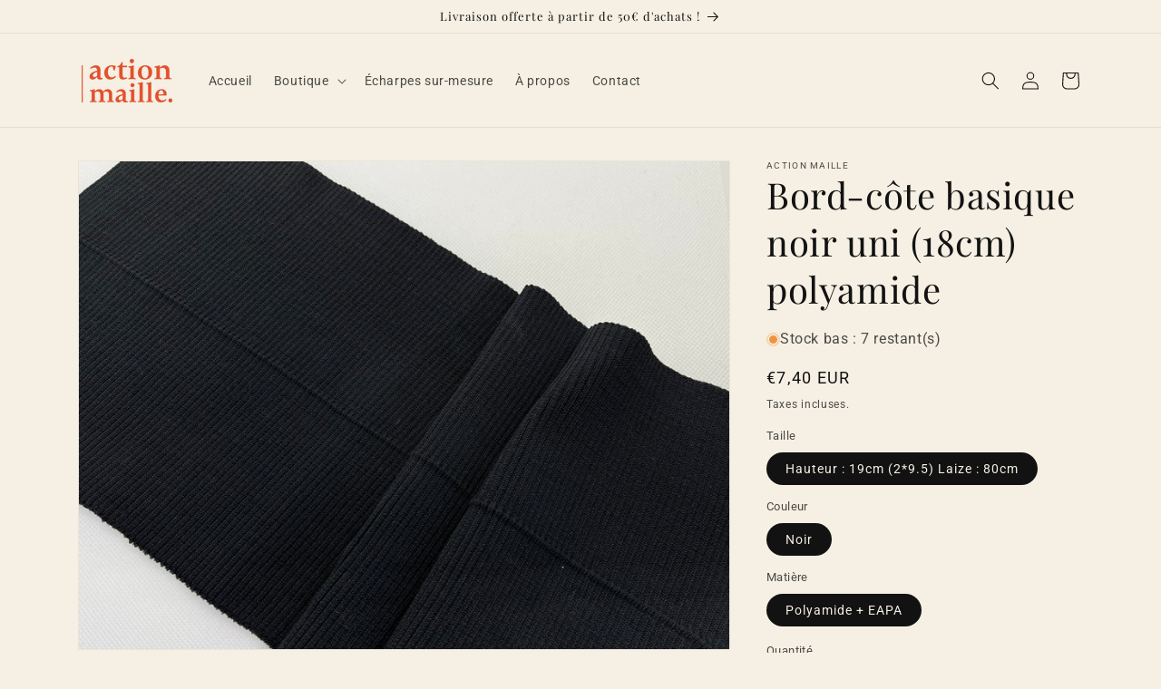

--- FILE ---
content_type: text/javascript; charset=utf-8
request_url: https://actionmaille.com/products/bord-cote-10.js
body_size: 374
content:
{"id":8517402853724,"title":"Bord-côte basique noir uni (18cm) polyamide","handle":"bord-cote-10","description":"\u003ch1 data-mce-fragment=\"1\"\u003eBORD-CÔTE NOIR UNI\u003c\/h1\u003e\n\u003cp id=\"product_reference\" data-mce-fragment=\"1\"\u003e\u003clabel for=\"product_reference\" data-mce-fragment=\"1\"\u003eRéférence\u003cspan data-mce-fragment=\"1\"\u003e \u003c\/span\u003e\u003c\/label\u003e\u003cspan class=\"editable\" data-mce-fragment=\"1\"\u003e1447BCGLU02808\u003c\/span\u003e\u003c\/p\u003e\n\u003cdiv class=\"content_prices clearfix\" data-mce-fragment=\"1\"\u003e\n\u003cdiv class=\"price\" data-mce-fragment=\"1\"\u003e\n\u003cp class=\"our_price_display\" data-mce-fragment=\"1\"\u003e \u003c\/p\u003e\n\u003c\/div\u003e\n\u003c\/div\u003e\n\u003cdiv id=\"short_description_block\" data-mce-fragment=\"1\"\u003e\n\u003cdiv id=\"short_description_content\" class=\"rte align_justify\" data-mce-fragment=\"1\"\u003e\n\u003ch2 data-mce-fragment=\"1\"\u003eBORD-COTE\u003c\/h2\u003e\n\u003cp data-mce-fragment=\"1\"\u003e\u003cstrong data-mce-fragment=\"1\"\u003ePolyamide + Élasthanne\u003c\/strong\u003e\u003c\/p\u003e\n\u003cp data-mce-fragment=\"1\"\u003eQualité supérieure\u003c\/p\u003e\n\u003cp data-mce-fragment=\"1\"\u003eLe \u003cstrong data-mce-fragment=\"1\"\u003ebord-côte\u003c\/strong\u003e Noir uni, simple et élégant est confectionné avec différents matériaux de qualité supérieure. Il offre une finition élégante et durable pour vos projets de tricot ou de couture. \u003cstrong data-mce-fragment=\"1\"\u003eMADE IN FRANCE.\u003c\/strong\u003e\u003c\/p\u003e\n\u003cp data-mce-fragment=\"1\"\u003eSa cassure à 9cm facilite le pliage.\u003c\/p\u003e\n\u003cp data-mce-fragment=\"1\"\u003eCôte 2\/1\u003c\/p\u003e\n\u003cp data-mce-fragment=\"1\"\u003e\u003cspan\u003eProduit vendu à l'unité\u003c\/span\u003e\u003c\/p\u003e\n\u003c\/div\u003e\n\u003c\/div\u003e","published_at":"2023-08-30T13:54:03+02:00","created_at":"2023-08-30T13:54:03+02:00","vendor":"Action Maille","type":"Bord-côte","tags":[],"price":740,"price_min":740,"price_max":740,"available":true,"price_varies":false,"compare_at_price":null,"compare_at_price_min":0,"compare_at_price_max":0,"compare_at_price_varies":false,"variants":[{"id":47032013193564,"title":"Hauteur : 19cm (2*9.5) Laize : 80cm \/ Noir \/ Polyamide + EAPA","option1":"Hauteur : 19cm (2*9.5) Laize : 80cm","option2":"Noir","option3":"Polyamide + EAPA","sku":"1447BCGLU02808","requires_shipping":true,"taxable":true,"featured_image":null,"available":true,"name":"Bord-côte basique noir uni (18cm) polyamide - Hauteur : 19cm (2*9.5) Laize : 80cm \/ Noir \/ Polyamide + EAPA","public_title":"Hauteur : 19cm (2*9.5) Laize : 80cm \/ Noir \/ Polyamide + EAPA","options":["Hauteur : 19cm (2*9.5) Laize : 80cm","Noir","Polyamide + EAPA"],"price":740,"weight":0,"compare_at_price":null,"inventory_management":"shopify","barcode":"","requires_selling_plan":false,"selling_plan_allocations":[]}],"images":["\/\/cdn.shopify.com\/s\/files\/1\/0764\/0419\/5676\/files\/IMG_7491.jpg?v=1693396447","\/\/cdn.shopify.com\/s\/files\/1\/0764\/0419\/5676\/files\/IMG_7492.jpg?v=1693396447"],"featured_image":"\/\/cdn.shopify.com\/s\/files\/1\/0764\/0419\/5676\/files\/IMG_7491.jpg?v=1693396447","options":[{"name":"Taille","position":1,"values":["Hauteur : 19cm (2*9.5) Laize : 80cm"]},{"name":"Couleur","position":2,"values":["Noir"]},{"name":"Matière","position":3,"values":["Polyamide + EAPA"]}],"url":"\/products\/bord-cote-10","media":[{"alt":null,"id":43252594868572,"position":1,"preview_image":{"aspect_ratio":1.333,"height":3024,"width":4032,"src":"https:\/\/cdn.shopify.com\/s\/files\/1\/0764\/0419\/5676\/files\/IMG_7491.jpg?v=1693396447"},"aspect_ratio":1.333,"height":3024,"media_type":"image","src":"https:\/\/cdn.shopify.com\/s\/files\/1\/0764\/0419\/5676\/files\/IMG_7491.jpg?v=1693396447","width":4032},{"alt":null,"id":43252594901340,"position":2,"preview_image":{"aspect_ratio":1.333,"height":3024,"width":4032,"src":"https:\/\/cdn.shopify.com\/s\/files\/1\/0764\/0419\/5676\/files\/IMG_7492.jpg?v=1693396447"},"aspect_ratio":1.333,"height":3024,"media_type":"image","src":"https:\/\/cdn.shopify.com\/s\/files\/1\/0764\/0419\/5676\/files\/IMG_7492.jpg?v=1693396447","width":4032}],"requires_selling_plan":false,"selling_plan_groups":[]}

--- FILE ---
content_type: text/javascript; charset=utf-8
request_url: https://actionmaille.com/products/bord-cote-10.js
body_size: 504
content:
{"id":8517402853724,"title":"Bord-côte basique noir uni (18cm) polyamide","handle":"bord-cote-10","description":"\u003ch1 data-mce-fragment=\"1\"\u003eBORD-CÔTE NOIR UNI\u003c\/h1\u003e\n\u003cp id=\"product_reference\" data-mce-fragment=\"1\"\u003e\u003clabel for=\"product_reference\" data-mce-fragment=\"1\"\u003eRéférence\u003cspan data-mce-fragment=\"1\"\u003e \u003c\/span\u003e\u003c\/label\u003e\u003cspan class=\"editable\" data-mce-fragment=\"1\"\u003e1447BCGLU02808\u003c\/span\u003e\u003c\/p\u003e\n\u003cdiv class=\"content_prices clearfix\" data-mce-fragment=\"1\"\u003e\n\u003cdiv class=\"price\" data-mce-fragment=\"1\"\u003e\n\u003cp class=\"our_price_display\" data-mce-fragment=\"1\"\u003e \u003c\/p\u003e\n\u003c\/div\u003e\n\u003c\/div\u003e\n\u003cdiv id=\"short_description_block\" data-mce-fragment=\"1\"\u003e\n\u003cdiv id=\"short_description_content\" class=\"rte align_justify\" data-mce-fragment=\"1\"\u003e\n\u003ch2 data-mce-fragment=\"1\"\u003eBORD-COTE\u003c\/h2\u003e\n\u003cp data-mce-fragment=\"1\"\u003e\u003cstrong data-mce-fragment=\"1\"\u003ePolyamide + Élasthanne\u003c\/strong\u003e\u003c\/p\u003e\n\u003cp data-mce-fragment=\"1\"\u003eQualité supérieure\u003c\/p\u003e\n\u003cp data-mce-fragment=\"1\"\u003eLe \u003cstrong data-mce-fragment=\"1\"\u003ebord-côte\u003c\/strong\u003e Noir uni, simple et élégant est confectionné avec différents matériaux de qualité supérieure. Il offre une finition élégante et durable pour vos projets de tricot ou de couture. \u003cstrong data-mce-fragment=\"1\"\u003eMADE IN FRANCE.\u003c\/strong\u003e\u003c\/p\u003e\n\u003cp data-mce-fragment=\"1\"\u003eSa cassure à 9cm facilite le pliage.\u003c\/p\u003e\n\u003cp data-mce-fragment=\"1\"\u003eCôte 2\/1\u003c\/p\u003e\n\u003cp data-mce-fragment=\"1\"\u003e\u003cspan\u003eProduit vendu à l'unité\u003c\/span\u003e\u003c\/p\u003e\n\u003c\/div\u003e\n\u003c\/div\u003e","published_at":"2023-08-30T13:54:03+02:00","created_at":"2023-08-30T13:54:03+02:00","vendor":"Action Maille","type":"Bord-côte","tags":[],"price":740,"price_min":740,"price_max":740,"available":true,"price_varies":false,"compare_at_price":null,"compare_at_price_min":0,"compare_at_price_max":0,"compare_at_price_varies":false,"variants":[{"id":47032013193564,"title":"Hauteur : 19cm (2*9.5) Laize : 80cm \/ Noir \/ Polyamide + EAPA","option1":"Hauteur : 19cm (2*9.5) Laize : 80cm","option2":"Noir","option3":"Polyamide + EAPA","sku":"1447BCGLU02808","requires_shipping":true,"taxable":true,"featured_image":null,"available":true,"name":"Bord-côte basique noir uni (18cm) polyamide - Hauteur : 19cm (2*9.5) Laize : 80cm \/ Noir \/ Polyamide + EAPA","public_title":"Hauteur : 19cm (2*9.5) Laize : 80cm \/ Noir \/ Polyamide + EAPA","options":["Hauteur : 19cm (2*9.5) Laize : 80cm","Noir","Polyamide + EAPA"],"price":740,"weight":0,"compare_at_price":null,"inventory_management":"shopify","barcode":"","requires_selling_plan":false,"selling_plan_allocations":[]}],"images":["\/\/cdn.shopify.com\/s\/files\/1\/0764\/0419\/5676\/files\/IMG_7491.jpg?v=1693396447","\/\/cdn.shopify.com\/s\/files\/1\/0764\/0419\/5676\/files\/IMG_7492.jpg?v=1693396447"],"featured_image":"\/\/cdn.shopify.com\/s\/files\/1\/0764\/0419\/5676\/files\/IMG_7491.jpg?v=1693396447","options":[{"name":"Taille","position":1,"values":["Hauteur : 19cm (2*9.5) Laize : 80cm"]},{"name":"Couleur","position":2,"values":["Noir"]},{"name":"Matière","position":3,"values":["Polyamide + EAPA"]}],"url":"\/products\/bord-cote-10","media":[{"alt":null,"id":43252594868572,"position":1,"preview_image":{"aspect_ratio":1.333,"height":3024,"width":4032,"src":"https:\/\/cdn.shopify.com\/s\/files\/1\/0764\/0419\/5676\/files\/IMG_7491.jpg?v=1693396447"},"aspect_ratio":1.333,"height":3024,"media_type":"image","src":"https:\/\/cdn.shopify.com\/s\/files\/1\/0764\/0419\/5676\/files\/IMG_7491.jpg?v=1693396447","width":4032},{"alt":null,"id":43252594901340,"position":2,"preview_image":{"aspect_ratio":1.333,"height":3024,"width":4032,"src":"https:\/\/cdn.shopify.com\/s\/files\/1\/0764\/0419\/5676\/files\/IMG_7492.jpg?v=1693396447"},"aspect_ratio":1.333,"height":3024,"media_type":"image","src":"https:\/\/cdn.shopify.com\/s\/files\/1\/0764\/0419\/5676\/files\/IMG_7492.jpg?v=1693396447","width":4032}],"requires_selling_plan":false,"selling_plan_groups":[]}